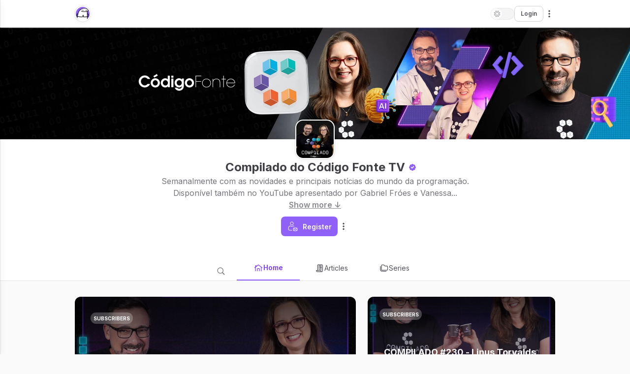

--- FILE ---
content_type: text/html; charset=utf-8
request_url: https://www.google.com/recaptcha/api2/anchor?ar=1&k=6LdHUfAbAAAAAI3SprW6_6-2CGTI9VgN8I8tBSoY&co=aHR0cHM6Ly9jb21waWxhZG8uY29kaWdvZm9udGUuY29tLmJyOjQ0Mw..&hl=en&v=PoyoqOPhxBO7pBk68S4YbpHZ&size=invisible&anchor-ms=20000&execute-ms=30000&cb=5oni6aidrm6a
body_size: 48804
content:
<!DOCTYPE HTML><html dir="ltr" lang="en"><head><meta http-equiv="Content-Type" content="text/html; charset=UTF-8">
<meta http-equiv="X-UA-Compatible" content="IE=edge">
<title>reCAPTCHA</title>
<style type="text/css">
/* cyrillic-ext */
@font-face {
  font-family: 'Roboto';
  font-style: normal;
  font-weight: 400;
  font-stretch: 100%;
  src: url(//fonts.gstatic.com/s/roboto/v48/KFO7CnqEu92Fr1ME7kSn66aGLdTylUAMa3GUBHMdazTgWw.woff2) format('woff2');
  unicode-range: U+0460-052F, U+1C80-1C8A, U+20B4, U+2DE0-2DFF, U+A640-A69F, U+FE2E-FE2F;
}
/* cyrillic */
@font-face {
  font-family: 'Roboto';
  font-style: normal;
  font-weight: 400;
  font-stretch: 100%;
  src: url(//fonts.gstatic.com/s/roboto/v48/KFO7CnqEu92Fr1ME7kSn66aGLdTylUAMa3iUBHMdazTgWw.woff2) format('woff2');
  unicode-range: U+0301, U+0400-045F, U+0490-0491, U+04B0-04B1, U+2116;
}
/* greek-ext */
@font-face {
  font-family: 'Roboto';
  font-style: normal;
  font-weight: 400;
  font-stretch: 100%;
  src: url(//fonts.gstatic.com/s/roboto/v48/KFO7CnqEu92Fr1ME7kSn66aGLdTylUAMa3CUBHMdazTgWw.woff2) format('woff2');
  unicode-range: U+1F00-1FFF;
}
/* greek */
@font-face {
  font-family: 'Roboto';
  font-style: normal;
  font-weight: 400;
  font-stretch: 100%;
  src: url(//fonts.gstatic.com/s/roboto/v48/KFO7CnqEu92Fr1ME7kSn66aGLdTylUAMa3-UBHMdazTgWw.woff2) format('woff2');
  unicode-range: U+0370-0377, U+037A-037F, U+0384-038A, U+038C, U+038E-03A1, U+03A3-03FF;
}
/* math */
@font-face {
  font-family: 'Roboto';
  font-style: normal;
  font-weight: 400;
  font-stretch: 100%;
  src: url(//fonts.gstatic.com/s/roboto/v48/KFO7CnqEu92Fr1ME7kSn66aGLdTylUAMawCUBHMdazTgWw.woff2) format('woff2');
  unicode-range: U+0302-0303, U+0305, U+0307-0308, U+0310, U+0312, U+0315, U+031A, U+0326-0327, U+032C, U+032F-0330, U+0332-0333, U+0338, U+033A, U+0346, U+034D, U+0391-03A1, U+03A3-03A9, U+03B1-03C9, U+03D1, U+03D5-03D6, U+03F0-03F1, U+03F4-03F5, U+2016-2017, U+2034-2038, U+203C, U+2040, U+2043, U+2047, U+2050, U+2057, U+205F, U+2070-2071, U+2074-208E, U+2090-209C, U+20D0-20DC, U+20E1, U+20E5-20EF, U+2100-2112, U+2114-2115, U+2117-2121, U+2123-214F, U+2190, U+2192, U+2194-21AE, U+21B0-21E5, U+21F1-21F2, U+21F4-2211, U+2213-2214, U+2216-22FF, U+2308-230B, U+2310, U+2319, U+231C-2321, U+2336-237A, U+237C, U+2395, U+239B-23B7, U+23D0, U+23DC-23E1, U+2474-2475, U+25AF, U+25B3, U+25B7, U+25BD, U+25C1, U+25CA, U+25CC, U+25FB, U+266D-266F, U+27C0-27FF, U+2900-2AFF, U+2B0E-2B11, U+2B30-2B4C, U+2BFE, U+3030, U+FF5B, U+FF5D, U+1D400-1D7FF, U+1EE00-1EEFF;
}
/* symbols */
@font-face {
  font-family: 'Roboto';
  font-style: normal;
  font-weight: 400;
  font-stretch: 100%;
  src: url(//fonts.gstatic.com/s/roboto/v48/KFO7CnqEu92Fr1ME7kSn66aGLdTylUAMaxKUBHMdazTgWw.woff2) format('woff2');
  unicode-range: U+0001-000C, U+000E-001F, U+007F-009F, U+20DD-20E0, U+20E2-20E4, U+2150-218F, U+2190, U+2192, U+2194-2199, U+21AF, U+21E6-21F0, U+21F3, U+2218-2219, U+2299, U+22C4-22C6, U+2300-243F, U+2440-244A, U+2460-24FF, U+25A0-27BF, U+2800-28FF, U+2921-2922, U+2981, U+29BF, U+29EB, U+2B00-2BFF, U+4DC0-4DFF, U+FFF9-FFFB, U+10140-1018E, U+10190-1019C, U+101A0, U+101D0-101FD, U+102E0-102FB, U+10E60-10E7E, U+1D2C0-1D2D3, U+1D2E0-1D37F, U+1F000-1F0FF, U+1F100-1F1AD, U+1F1E6-1F1FF, U+1F30D-1F30F, U+1F315, U+1F31C, U+1F31E, U+1F320-1F32C, U+1F336, U+1F378, U+1F37D, U+1F382, U+1F393-1F39F, U+1F3A7-1F3A8, U+1F3AC-1F3AF, U+1F3C2, U+1F3C4-1F3C6, U+1F3CA-1F3CE, U+1F3D4-1F3E0, U+1F3ED, U+1F3F1-1F3F3, U+1F3F5-1F3F7, U+1F408, U+1F415, U+1F41F, U+1F426, U+1F43F, U+1F441-1F442, U+1F444, U+1F446-1F449, U+1F44C-1F44E, U+1F453, U+1F46A, U+1F47D, U+1F4A3, U+1F4B0, U+1F4B3, U+1F4B9, U+1F4BB, U+1F4BF, U+1F4C8-1F4CB, U+1F4D6, U+1F4DA, U+1F4DF, U+1F4E3-1F4E6, U+1F4EA-1F4ED, U+1F4F7, U+1F4F9-1F4FB, U+1F4FD-1F4FE, U+1F503, U+1F507-1F50B, U+1F50D, U+1F512-1F513, U+1F53E-1F54A, U+1F54F-1F5FA, U+1F610, U+1F650-1F67F, U+1F687, U+1F68D, U+1F691, U+1F694, U+1F698, U+1F6AD, U+1F6B2, U+1F6B9-1F6BA, U+1F6BC, U+1F6C6-1F6CF, U+1F6D3-1F6D7, U+1F6E0-1F6EA, U+1F6F0-1F6F3, U+1F6F7-1F6FC, U+1F700-1F7FF, U+1F800-1F80B, U+1F810-1F847, U+1F850-1F859, U+1F860-1F887, U+1F890-1F8AD, U+1F8B0-1F8BB, U+1F8C0-1F8C1, U+1F900-1F90B, U+1F93B, U+1F946, U+1F984, U+1F996, U+1F9E9, U+1FA00-1FA6F, U+1FA70-1FA7C, U+1FA80-1FA89, U+1FA8F-1FAC6, U+1FACE-1FADC, U+1FADF-1FAE9, U+1FAF0-1FAF8, U+1FB00-1FBFF;
}
/* vietnamese */
@font-face {
  font-family: 'Roboto';
  font-style: normal;
  font-weight: 400;
  font-stretch: 100%;
  src: url(//fonts.gstatic.com/s/roboto/v48/KFO7CnqEu92Fr1ME7kSn66aGLdTylUAMa3OUBHMdazTgWw.woff2) format('woff2');
  unicode-range: U+0102-0103, U+0110-0111, U+0128-0129, U+0168-0169, U+01A0-01A1, U+01AF-01B0, U+0300-0301, U+0303-0304, U+0308-0309, U+0323, U+0329, U+1EA0-1EF9, U+20AB;
}
/* latin-ext */
@font-face {
  font-family: 'Roboto';
  font-style: normal;
  font-weight: 400;
  font-stretch: 100%;
  src: url(//fonts.gstatic.com/s/roboto/v48/KFO7CnqEu92Fr1ME7kSn66aGLdTylUAMa3KUBHMdazTgWw.woff2) format('woff2');
  unicode-range: U+0100-02BA, U+02BD-02C5, U+02C7-02CC, U+02CE-02D7, U+02DD-02FF, U+0304, U+0308, U+0329, U+1D00-1DBF, U+1E00-1E9F, U+1EF2-1EFF, U+2020, U+20A0-20AB, U+20AD-20C0, U+2113, U+2C60-2C7F, U+A720-A7FF;
}
/* latin */
@font-face {
  font-family: 'Roboto';
  font-style: normal;
  font-weight: 400;
  font-stretch: 100%;
  src: url(//fonts.gstatic.com/s/roboto/v48/KFO7CnqEu92Fr1ME7kSn66aGLdTylUAMa3yUBHMdazQ.woff2) format('woff2');
  unicode-range: U+0000-00FF, U+0131, U+0152-0153, U+02BB-02BC, U+02C6, U+02DA, U+02DC, U+0304, U+0308, U+0329, U+2000-206F, U+20AC, U+2122, U+2191, U+2193, U+2212, U+2215, U+FEFF, U+FFFD;
}
/* cyrillic-ext */
@font-face {
  font-family: 'Roboto';
  font-style: normal;
  font-weight: 500;
  font-stretch: 100%;
  src: url(//fonts.gstatic.com/s/roboto/v48/KFO7CnqEu92Fr1ME7kSn66aGLdTylUAMa3GUBHMdazTgWw.woff2) format('woff2');
  unicode-range: U+0460-052F, U+1C80-1C8A, U+20B4, U+2DE0-2DFF, U+A640-A69F, U+FE2E-FE2F;
}
/* cyrillic */
@font-face {
  font-family: 'Roboto';
  font-style: normal;
  font-weight: 500;
  font-stretch: 100%;
  src: url(//fonts.gstatic.com/s/roboto/v48/KFO7CnqEu92Fr1ME7kSn66aGLdTylUAMa3iUBHMdazTgWw.woff2) format('woff2');
  unicode-range: U+0301, U+0400-045F, U+0490-0491, U+04B0-04B1, U+2116;
}
/* greek-ext */
@font-face {
  font-family: 'Roboto';
  font-style: normal;
  font-weight: 500;
  font-stretch: 100%;
  src: url(//fonts.gstatic.com/s/roboto/v48/KFO7CnqEu92Fr1ME7kSn66aGLdTylUAMa3CUBHMdazTgWw.woff2) format('woff2');
  unicode-range: U+1F00-1FFF;
}
/* greek */
@font-face {
  font-family: 'Roboto';
  font-style: normal;
  font-weight: 500;
  font-stretch: 100%;
  src: url(//fonts.gstatic.com/s/roboto/v48/KFO7CnqEu92Fr1ME7kSn66aGLdTylUAMa3-UBHMdazTgWw.woff2) format('woff2');
  unicode-range: U+0370-0377, U+037A-037F, U+0384-038A, U+038C, U+038E-03A1, U+03A3-03FF;
}
/* math */
@font-face {
  font-family: 'Roboto';
  font-style: normal;
  font-weight: 500;
  font-stretch: 100%;
  src: url(//fonts.gstatic.com/s/roboto/v48/KFO7CnqEu92Fr1ME7kSn66aGLdTylUAMawCUBHMdazTgWw.woff2) format('woff2');
  unicode-range: U+0302-0303, U+0305, U+0307-0308, U+0310, U+0312, U+0315, U+031A, U+0326-0327, U+032C, U+032F-0330, U+0332-0333, U+0338, U+033A, U+0346, U+034D, U+0391-03A1, U+03A3-03A9, U+03B1-03C9, U+03D1, U+03D5-03D6, U+03F0-03F1, U+03F4-03F5, U+2016-2017, U+2034-2038, U+203C, U+2040, U+2043, U+2047, U+2050, U+2057, U+205F, U+2070-2071, U+2074-208E, U+2090-209C, U+20D0-20DC, U+20E1, U+20E5-20EF, U+2100-2112, U+2114-2115, U+2117-2121, U+2123-214F, U+2190, U+2192, U+2194-21AE, U+21B0-21E5, U+21F1-21F2, U+21F4-2211, U+2213-2214, U+2216-22FF, U+2308-230B, U+2310, U+2319, U+231C-2321, U+2336-237A, U+237C, U+2395, U+239B-23B7, U+23D0, U+23DC-23E1, U+2474-2475, U+25AF, U+25B3, U+25B7, U+25BD, U+25C1, U+25CA, U+25CC, U+25FB, U+266D-266F, U+27C0-27FF, U+2900-2AFF, U+2B0E-2B11, U+2B30-2B4C, U+2BFE, U+3030, U+FF5B, U+FF5D, U+1D400-1D7FF, U+1EE00-1EEFF;
}
/* symbols */
@font-face {
  font-family: 'Roboto';
  font-style: normal;
  font-weight: 500;
  font-stretch: 100%;
  src: url(//fonts.gstatic.com/s/roboto/v48/KFO7CnqEu92Fr1ME7kSn66aGLdTylUAMaxKUBHMdazTgWw.woff2) format('woff2');
  unicode-range: U+0001-000C, U+000E-001F, U+007F-009F, U+20DD-20E0, U+20E2-20E4, U+2150-218F, U+2190, U+2192, U+2194-2199, U+21AF, U+21E6-21F0, U+21F3, U+2218-2219, U+2299, U+22C4-22C6, U+2300-243F, U+2440-244A, U+2460-24FF, U+25A0-27BF, U+2800-28FF, U+2921-2922, U+2981, U+29BF, U+29EB, U+2B00-2BFF, U+4DC0-4DFF, U+FFF9-FFFB, U+10140-1018E, U+10190-1019C, U+101A0, U+101D0-101FD, U+102E0-102FB, U+10E60-10E7E, U+1D2C0-1D2D3, U+1D2E0-1D37F, U+1F000-1F0FF, U+1F100-1F1AD, U+1F1E6-1F1FF, U+1F30D-1F30F, U+1F315, U+1F31C, U+1F31E, U+1F320-1F32C, U+1F336, U+1F378, U+1F37D, U+1F382, U+1F393-1F39F, U+1F3A7-1F3A8, U+1F3AC-1F3AF, U+1F3C2, U+1F3C4-1F3C6, U+1F3CA-1F3CE, U+1F3D4-1F3E0, U+1F3ED, U+1F3F1-1F3F3, U+1F3F5-1F3F7, U+1F408, U+1F415, U+1F41F, U+1F426, U+1F43F, U+1F441-1F442, U+1F444, U+1F446-1F449, U+1F44C-1F44E, U+1F453, U+1F46A, U+1F47D, U+1F4A3, U+1F4B0, U+1F4B3, U+1F4B9, U+1F4BB, U+1F4BF, U+1F4C8-1F4CB, U+1F4D6, U+1F4DA, U+1F4DF, U+1F4E3-1F4E6, U+1F4EA-1F4ED, U+1F4F7, U+1F4F9-1F4FB, U+1F4FD-1F4FE, U+1F503, U+1F507-1F50B, U+1F50D, U+1F512-1F513, U+1F53E-1F54A, U+1F54F-1F5FA, U+1F610, U+1F650-1F67F, U+1F687, U+1F68D, U+1F691, U+1F694, U+1F698, U+1F6AD, U+1F6B2, U+1F6B9-1F6BA, U+1F6BC, U+1F6C6-1F6CF, U+1F6D3-1F6D7, U+1F6E0-1F6EA, U+1F6F0-1F6F3, U+1F6F7-1F6FC, U+1F700-1F7FF, U+1F800-1F80B, U+1F810-1F847, U+1F850-1F859, U+1F860-1F887, U+1F890-1F8AD, U+1F8B0-1F8BB, U+1F8C0-1F8C1, U+1F900-1F90B, U+1F93B, U+1F946, U+1F984, U+1F996, U+1F9E9, U+1FA00-1FA6F, U+1FA70-1FA7C, U+1FA80-1FA89, U+1FA8F-1FAC6, U+1FACE-1FADC, U+1FADF-1FAE9, U+1FAF0-1FAF8, U+1FB00-1FBFF;
}
/* vietnamese */
@font-face {
  font-family: 'Roboto';
  font-style: normal;
  font-weight: 500;
  font-stretch: 100%;
  src: url(//fonts.gstatic.com/s/roboto/v48/KFO7CnqEu92Fr1ME7kSn66aGLdTylUAMa3OUBHMdazTgWw.woff2) format('woff2');
  unicode-range: U+0102-0103, U+0110-0111, U+0128-0129, U+0168-0169, U+01A0-01A1, U+01AF-01B0, U+0300-0301, U+0303-0304, U+0308-0309, U+0323, U+0329, U+1EA0-1EF9, U+20AB;
}
/* latin-ext */
@font-face {
  font-family: 'Roboto';
  font-style: normal;
  font-weight: 500;
  font-stretch: 100%;
  src: url(//fonts.gstatic.com/s/roboto/v48/KFO7CnqEu92Fr1ME7kSn66aGLdTylUAMa3KUBHMdazTgWw.woff2) format('woff2');
  unicode-range: U+0100-02BA, U+02BD-02C5, U+02C7-02CC, U+02CE-02D7, U+02DD-02FF, U+0304, U+0308, U+0329, U+1D00-1DBF, U+1E00-1E9F, U+1EF2-1EFF, U+2020, U+20A0-20AB, U+20AD-20C0, U+2113, U+2C60-2C7F, U+A720-A7FF;
}
/* latin */
@font-face {
  font-family: 'Roboto';
  font-style: normal;
  font-weight: 500;
  font-stretch: 100%;
  src: url(//fonts.gstatic.com/s/roboto/v48/KFO7CnqEu92Fr1ME7kSn66aGLdTylUAMa3yUBHMdazQ.woff2) format('woff2');
  unicode-range: U+0000-00FF, U+0131, U+0152-0153, U+02BB-02BC, U+02C6, U+02DA, U+02DC, U+0304, U+0308, U+0329, U+2000-206F, U+20AC, U+2122, U+2191, U+2193, U+2212, U+2215, U+FEFF, U+FFFD;
}
/* cyrillic-ext */
@font-face {
  font-family: 'Roboto';
  font-style: normal;
  font-weight: 900;
  font-stretch: 100%;
  src: url(//fonts.gstatic.com/s/roboto/v48/KFO7CnqEu92Fr1ME7kSn66aGLdTylUAMa3GUBHMdazTgWw.woff2) format('woff2');
  unicode-range: U+0460-052F, U+1C80-1C8A, U+20B4, U+2DE0-2DFF, U+A640-A69F, U+FE2E-FE2F;
}
/* cyrillic */
@font-face {
  font-family: 'Roboto';
  font-style: normal;
  font-weight: 900;
  font-stretch: 100%;
  src: url(//fonts.gstatic.com/s/roboto/v48/KFO7CnqEu92Fr1ME7kSn66aGLdTylUAMa3iUBHMdazTgWw.woff2) format('woff2');
  unicode-range: U+0301, U+0400-045F, U+0490-0491, U+04B0-04B1, U+2116;
}
/* greek-ext */
@font-face {
  font-family: 'Roboto';
  font-style: normal;
  font-weight: 900;
  font-stretch: 100%;
  src: url(//fonts.gstatic.com/s/roboto/v48/KFO7CnqEu92Fr1ME7kSn66aGLdTylUAMa3CUBHMdazTgWw.woff2) format('woff2');
  unicode-range: U+1F00-1FFF;
}
/* greek */
@font-face {
  font-family: 'Roboto';
  font-style: normal;
  font-weight: 900;
  font-stretch: 100%;
  src: url(//fonts.gstatic.com/s/roboto/v48/KFO7CnqEu92Fr1ME7kSn66aGLdTylUAMa3-UBHMdazTgWw.woff2) format('woff2');
  unicode-range: U+0370-0377, U+037A-037F, U+0384-038A, U+038C, U+038E-03A1, U+03A3-03FF;
}
/* math */
@font-face {
  font-family: 'Roboto';
  font-style: normal;
  font-weight: 900;
  font-stretch: 100%;
  src: url(//fonts.gstatic.com/s/roboto/v48/KFO7CnqEu92Fr1ME7kSn66aGLdTylUAMawCUBHMdazTgWw.woff2) format('woff2');
  unicode-range: U+0302-0303, U+0305, U+0307-0308, U+0310, U+0312, U+0315, U+031A, U+0326-0327, U+032C, U+032F-0330, U+0332-0333, U+0338, U+033A, U+0346, U+034D, U+0391-03A1, U+03A3-03A9, U+03B1-03C9, U+03D1, U+03D5-03D6, U+03F0-03F1, U+03F4-03F5, U+2016-2017, U+2034-2038, U+203C, U+2040, U+2043, U+2047, U+2050, U+2057, U+205F, U+2070-2071, U+2074-208E, U+2090-209C, U+20D0-20DC, U+20E1, U+20E5-20EF, U+2100-2112, U+2114-2115, U+2117-2121, U+2123-214F, U+2190, U+2192, U+2194-21AE, U+21B0-21E5, U+21F1-21F2, U+21F4-2211, U+2213-2214, U+2216-22FF, U+2308-230B, U+2310, U+2319, U+231C-2321, U+2336-237A, U+237C, U+2395, U+239B-23B7, U+23D0, U+23DC-23E1, U+2474-2475, U+25AF, U+25B3, U+25B7, U+25BD, U+25C1, U+25CA, U+25CC, U+25FB, U+266D-266F, U+27C0-27FF, U+2900-2AFF, U+2B0E-2B11, U+2B30-2B4C, U+2BFE, U+3030, U+FF5B, U+FF5D, U+1D400-1D7FF, U+1EE00-1EEFF;
}
/* symbols */
@font-face {
  font-family: 'Roboto';
  font-style: normal;
  font-weight: 900;
  font-stretch: 100%;
  src: url(//fonts.gstatic.com/s/roboto/v48/KFO7CnqEu92Fr1ME7kSn66aGLdTylUAMaxKUBHMdazTgWw.woff2) format('woff2');
  unicode-range: U+0001-000C, U+000E-001F, U+007F-009F, U+20DD-20E0, U+20E2-20E4, U+2150-218F, U+2190, U+2192, U+2194-2199, U+21AF, U+21E6-21F0, U+21F3, U+2218-2219, U+2299, U+22C4-22C6, U+2300-243F, U+2440-244A, U+2460-24FF, U+25A0-27BF, U+2800-28FF, U+2921-2922, U+2981, U+29BF, U+29EB, U+2B00-2BFF, U+4DC0-4DFF, U+FFF9-FFFB, U+10140-1018E, U+10190-1019C, U+101A0, U+101D0-101FD, U+102E0-102FB, U+10E60-10E7E, U+1D2C0-1D2D3, U+1D2E0-1D37F, U+1F000-1F0FF, U+1F100-1F1AD, U+1F1E6-1F1FF, U+1F30D-1F30F, U+1F315, U+1F31C, U+1F31E, U+1F320-1F32C, U+1F336, U+1F378, U+1F37D, U+1F382, U+1F393-1F39F, U+1F3A7-1F3A8, U+1F3AC-1F3AF, U+1F3C2, U+1F3C4-1F3C6, U+1F3CA-1F3CE, U+1F3D4-1F3E0, U+1F3ED, U+1F3F1-1F3F3, U+1F3F5-1F3F7, U+1F408, U+1F415, U+1F41F, U+1F426, U+1F43F, U+1F441-1F442, U+1F444, U+1F446-1F449, U+1F44C-1F44E, U+1F453, U+1F46A, U+1F47D, U+1F4A3, U+1F4B0, U+1F4B3, U+1F4B9, U+1F4BB, U+1F4BF, U+1F4C8-1F4CB, U+1F4D6, U+1F4DA, U+1F4DF, U+1F4E3-1F4E6, U+1F4EA-1F4ED, U+1F4F7, U+1F4F9-1F4FB, U+1F4FD-1F4FE, U+1F503, U+1F507-1F50B, U+1F50D, U+1F512-1F513, U+1F53E-1F54A, U+1F54F-1F5FA, U+1F610, U+1F650-1F67F, U+1F687, U+1F68D, U+1F691, U+1F694, U+1F698, U+1F6AD, U+1F6B2, U+1F6B9-1F6BA, U+1F6BC, U+1F6C6-1F6CF, U+1F6D3-1F6D7, U+1F6E0-1F6EA, U+1F6F0-1F6F3, U+1F6F7-1F6FC, U+1F700-1F7FF, U+1F800-1F80B, U+1F810-1F847, U+1F850-1F859, U+1F860-1F887, U+1F890-1F8AD, U+1F8B0-1F8BB, U+1F8C0-1F8C1, U+1F900-1F90B, U+1F93B, U+1F946, U+1F984, U+1F996, U+1F9E9, U+1FA00-1FA6F, U+1FA70-1FA7C, U+1FA80-1FA89, U+1FA8F-1FAC6, U+1FACE-1FADC, U+1FADF-1FAE9, U+1FAF0-1FAF8, U+1FB00-1FBFF;
}
/* vietnamese */
@font-face {
  font-family: 'Roboto';
  font-style: normal;
  font-weight: 900;
  font-stretch: 100%;
  src: url(//fonts.gstatic.com/s/roboto/v48/KFO7CnqEu92Fr1ME7kSn66aGLdTylUAMa3OUBHMdazTgWw.woff2) format('woff2');
  unicode-range: U+0102-0103, U+0110-0111, U+0128-0129, U+0168-0169, U+01A0-01A1, U+01AF-01B0, U+0300-0301, U+0303-0304, U+0308-0309, U+0323, U+0329, U+1EA0-1EF9, U+20AB;
}
/* latin-ext */
@font-face {
  font-family: 'Roboto';
  font-style: normal;
  font-weight: 900;
  font-stretch: 100%;
  src: url(//fonts.gstatic.com/s/roboto/v48/KFO7CnqEu92Fr1ME7kSn66aGLdTylUAMa3KUBHMdazTgWw.woff2) format('woff2');
  unicode-range: U+0100-02BA, U+02BD-02C5, U+02C7-02CC, U+02CE-02D7, U+02DD-02FF, U+0304, U+0308, U+0329, U+1D00-1DBF, U+1E00-1E9F, U+1EF2-1EFF, U+2020, U+20A0-20AB, U+20AD-20C0, U+2113, U+2C60-2C7F, U+A720-A7FF;
}
/* latin */
@font-face {
  font-family: 'Roboto';
  font-style: normal;
  font-weight: 900;
  font-stretch: 100%;
  src: url(//fonts.gstatic.com/s/roboto/v48/KFO7CnqEu92Fr1ME7kSn66aGLdTylUAMa3yUBHMdazQ.woff2) format('woff2');
  unicode-range: U+0000-00FF, U+0131, U+0152-0153, U+02BB-02BC, U+02C6, U+02DA, U+02DC, U+0304, U+0308, U+0329, U+2000-206F, U+20AC, U+2122, U+2191, U+2193, U+2212, U+2215, U+FEFF, U+FFFD;
}

</style>
<link rel="stylesheet" type="text/css" href="https://www.gstatic.com/recaptcha/releases/PoyoqOPhxBO7pBk68S4YbpHZ/styles__ltr.css">
<script nonce="rva8V4Wjn6YyCVYeaYLeog" type="text/javascript">window['__recaptcha_api'] = 'https://www.google.com/recaptcha/api2/';</script>
<script type="text/javascript" src="https://www.gstatic.com/recaptcha/releases/PoyoqOPhxBO7pBk68S4YbpHZ/recaptcha__en.js" nonce="rva8V4Wjn6YyCVYeaYLeog">
      
    </script></head>
<body><div id="rc-anchor-alert" class="rc-anchor-alert"></div>
<input type="hidden" id="recaptcha-token" value="[base64]">
<script type="text/javascript" nonce="rva8V4Wjn6YyCVYeaYLeog">
      recaptcha.anchor.Main.init("[\x22ainput\x22,[\x22bgdata\x22,\x22\x22,\[base64]/[base64]/[base64]/[base64]/[base64]/UltsKytdPUU6KEU8MjA0OD9SW2wrK109RT4+NnwxOTI6KChFJjY0NTEyKT09NTUyOTYmJk0rMTxjLmxlbmd0aCYmKGMuY2hhckNvZGVBdChNKzEpJjY0NTEyKT09NTYzMjA/[base64]/[base64]/[base64]/[base64]/[base64]/[base64]/[base64]\x22,\[base64]\x22,\x22w4VrGsOgwrDDlDFIwrVMwrQpWsONwqEkEw7DvjHDpMKowo5WIMKpw5dNw5tmwrltw5J+wqE4w7zCk8KJBXnChWJ3w5YmwqHDr2bDqUxyw4VUwr51w4AEwp7DrygJdcK4eMOxw73CqcOVw7t9wqnDt8O7wpPDsFkTwqUiw6nDlz7CtELDjEbCpk/CncOyw7nDvcODW3JKwrE7wq/DiUzCksKowrbDkgVUB0/DvMOofGMdCsK7Txoewr7DnyHCn8K0BGvCr8OCEcOJw5zCrsOhw5fDncKYwqXClERmwrU/L8KSw5wFwrlYwrjCognDvcO0bi7ClcO1a37DpcOKbXJcJMOIR8KPwo/CvMOlw5fDm14cDXrDscKswoNOwovDln/Cg8Kuw6PDhMOZwrM4w7PDmsKKSSzDlxhQMwXDuiJRw4RBNnbDlyvCrcKKXyHDtMKjwrAHIR9jG8OYDMK9w43DmcK3wpfCpkUmYlLCgMOPJcKfwoZ+X2LCjcKnwp/DoxERcAjDrMO8YsKdwp7CoD9ewrt8wpDCoMOhfMOiw5/CiXvClyEPw4/DrAxDwrLDm8KvwrXCvcKkWsOVwrvClFTCo3vCq3F0w6HDkGrCvcKtJmYMf8OUw4DDlh9jJRHDpcOaDMKUwp/DiTTDsMOhD8OED11bVcOXXcOEfCcJUMOMIsKdwrXCmMKMwrjDiRRIw69jw7/DgsOeHMKPW8KhA8OeF8OpU8Krw73DsXPCkmPDklp+KcK8w7jCg8O2wq/DpcKgcsOhwqfDp0MAOCrClgDDvwNHDMKMw4bDuRXDk2Y8LsOrwrtvwppoQinCn0UpQ8KjwrnCm8Ouw7t+a8KRN8Kmw6x0wrQbwrHDgsK4wqkdTH3ChcK4wpszwo0CO8OfesKhw5/DgR87Y8OLLcKyw7zDpcOPVC9ew53DnQzDrxHCjQNaGlMsLDLDn8O6KDATwoXCi0PCm2jCjsK4wprDmcKQWS/CnDbCsCNhaU/[base64]/CsMO/wpbDu8K3w7McQMKEAMOzAMOCRlQ0w6IrDi/CocK4w5gDw5cbfQBpwpnDpxrDucOvw514wp9NUsOMNcKhwoo5w7kDwoPDljDDrsKKPRt+wo3DohjCvXLChlTDjEzDui7CvcO9wqVlXMOTXVlxO8KAXMKMAjpjDhrCgwnDgsOMw5TCljxKwrwKY2Aww7Yswq5awpvCrnzCmW5Xw4MOc3/ChcKZw43Cj8OiOGlbfcKbJGk6wolMQ8KPV8OIfsK4wrxHw5bDj8KNw61YwrhebMKzw6XChVPDrxBMw5XCpMK/EMKfwpxEVHvCnxnCnsK/OcKpCsKRCw/ChVo3KcKrw4jCu8OqwpoVwqPCoMK1D8OuEFhPJsO9MARleE7CqcKFwoUkwp/[base64]/ccKgwp7DqD/Cp0XCt8OtM3TDhsORw4fDocO2Q0zCisO2w7RbfhnChMOjw4l+wqfDlQtcTnvDhzPCsMONRTnCiMKYCAFbMsORMcODfcKfwqoMw7XClRxnJMObEcO6EsKlEMOmQxvCqUrCp2vDmMKNJcOxPsK3w6E/WcKMasKrwqUvwp4gAlUTQMO4dyvDlcKTwrrDvMKww4HCusOlHMKZYsOXaMOcOMONwq5Jwp/ClnTCgWd1QljCrcKMUkLDpzZYbmzDinQOwosQOsKMUFbDviFkwrt1woHCuRzDucOcw7Zgw7x1w54HJTPDsMOMwoV6W0FtwoXCgDDDtMK6ccK2TMOjwofDk0xyIlBscBXCslTDsnbDq0XDngIufSoEccODKzbCnCfCr2LDocKzw7/DgcOjNsKDwpsYJsKCOsKGwpvCqmbDlBoFN8ObwosgICZXWkNRJsOjXTfDocOhw6dkw5JtwoYcLjfDjnjDk8Onw5TDqkNUw4XDiW8/[base64]/agMoNhjDgcO+JnlFw6nDhcO5w5nDpcOUw7pdw4DCkMOpw4HDvsO9IHFfw4FFPsOJw4/DqgbDisOqw4wVwqJfN8O2I8K/YELDjcKHwrnDvmMIQw8Uw7gbDMKcw63CoMOVWmdVw5lmGsOwS0LDr8KcwpJHDsOFW3/DtMK+LsK2DwYCYcKGNy0xPCEYwqLDkMOzAcO+wpFcSSbCqkvCi8KRcywmwo0AOsOyBQvDicKDCilrw6vDj8K/[base64]/CqcKZwpHCj0LDtMOtasK2V8OzHjYkwqg8Jkgjwqg4wq7DicOSwoVqDXbCvcOhwpnCsFrDssOnwoZSaMOywqdKA8OkSR7CpS1uw7VhVGzDvDrCryjCm8OfEsK9K17Do8ONwrLDvQx2w5nCicKcwrrCkMO/[base64]/[base64]/[base64]/w7nDlcOKUsOCasKOwoYrwrkONRvDt8O/wpLChsKRSG/[base64]/[base64]/CklsuwoTCocKOZSDDmSDDjsOBwo5GwrbDgUvDn8KDEcKUHgUVHMOte8KxFRHDnX3DpHxWZMKMw5bCjsKWwrLDo0vDrMOdw77DnF7Dsyhcw79tw5I0wqdMw5LDvMK8w67Du8OGwpQEYh83N1TDrcO2wqYtbcKNaEcnw7t/w5fDlsK0woI+w4lAwr3CmMOUwoHCmcO7w6V4eX/CvBXChj8zwos2w6Ymw6DDvmoMwqg5ccKqfsOkwoLClFdLWsKbY8K2wr49wpwLwqQRw7rDgEcrwoVUGitoAsOsQ8O8wo3Dtn8eU8KeM2oSDn1WVT1rw7vCjMKdw5x8w4RvQhMBZ8KqwrBww60cw5/CsVhFwq/Cml0Hw73CuBAfFCo1Rgp4QDFTwrsRWMKzXMKjJ03Cv1/CocOXwqxNQ27Dg2ZNwpnCnMKhwqDDksKdw5nDvMOzw7QHw7DCpT3CoMKUT8OJwqMzw4x4w71yXcOqW0/Cpgkrw7TDssO/W1vDuABSwpBSAcKiw4rDqHXCg8K6cxrDnMKycn7DoMOTYTjChy7CukIuYsORw5Isw5fCkx7CqcKKw7/DssKoVcKewq1OwoDCtsKWwp5zw5DCk8KFNcOow4kgWcONWCZRw7/DnMKFwoowVlnDi0HDrQYdei1gw5PClcO4wpHCg8OvXsKXwofDvHYUDsKbwqZiwoDCoMK0Ay3Cv8Kvw57CiSVAw4/Cj0U2wq8YIsKrw4xnCsOnbMK5KsKWDMOAw4TDlz/CncOqTkASO1LDnsOOVcOLOnk6ZEE/w6RqwoRXasONw7k0RBVdG8KPY8OSw7DCuTDCssOzw6bCrT/Dp2rDvMKVPcOYwrphYsKRQcKMYTrDm8Ouwr3CuFMAwqvCk8KBBDfCpMKzwrLCoSHDpcKGXVEJw4tHBsOXwqI6w43DnGbDhS9DesOhwp84GMKsfRXCpTFPw4zCvMO8J8KWwpDCmVbCocOAGzPDgzTDvcO3DcOqBsOiwrLDrcKvGMOSwoXCrMKDw6/ChhPDg8OQLXYMbhPCnBJawp1iwqZswpTClCYMI8KUIMOGL8O4wqMSbcOTwqnCnsK3KzLDs8KRw4lFd8KGVRVzwrRZXMOsDAo1bHUTw5wgQwBkRcKTSMO3F8Obw53CoMO/wqNnwp08bcOgw7BsUFo0wqHDuk8LFcOPch80wpDDucOSw6xEw7nCmcKwUsOGw7PDujzCssO6JsOvw4HDkEjCuTnDm8OgwrgewonDk3rCqMOKDcOTEnzDr8OgA8KjIsOrw54Iw5dnw7IZQmPCoUzCtwXCqMOpBWM6VXrCqlNxw6s/WgLCvcKZbh46GcK6w6lLw5/ClFnDusKpwq9tw7vDqMOfwo0yS8OHw5F5wq7CvcKtUBPCqmnDlsOUwqw7CVbCp8K+CFXDtMOWbsKAYyZ4R8KhwpHDq8K6NFDDjcOXwpQtGkbDrMOqHDDCssKkCCvDvsKDwq1Wwp/DlW/DnCpfw60PF8Oxwqlww7x4cMOOfVFSSVEnFMOyGWVbVMO2w5tJfGDDlgXClwACdxxAw6jCksKEEsKbw7NGFsKnwrQGRA7CmWbChXBMwpgzw77Cuz3CvcKzw6/DtjHCumzClx8VBMOPbcK2wq8Gcm7DssKAOsKCw5nCsDUuw4LDjsOoIiNYwqd8ZMKOw48Ow6PDmDzCpHHDq3nCniF7w4wcfA/[base64]/HMO3GsKfwqzDrcOxOcKFHsKRwrfChMKiwoRbw4bDuG8BdV1ENMKpA8KfMwHCkMO9wpd5XyNJw5TDlsKgS8K/c3TCmMO8MCBwwqMST8K6I8KNw4MKw6MiEcOhw5J1wpEZwofDm8OmDi8JRsORPi7DpF3CqMO2wpZuwo0Kwo8Xw73DrsOxw7HCm3/[base64]/CmMOxw5xxw7nDgMOww4MXw5HCqWPDhXhxBihdw4g4wrbCmnPCminCv3gLRRY7JsOiP8O/[base64]/DjcODICJ2TwXDocOowp8IScO7w6jDm2IBwpnCpB/CoMO0E8OQw5s5XU1qdRVpwpofSgjCicOQF8OSaMOfNMKMw6PCmMONZlgKSz7CrsOKV1zCh3zCnAUZw7ZdN8OTwpxAw4/CtFFMw5LDpsKcwqNcFMK8wrzCsFPDlsKIw75AJitVwr/CjsO/wqbCtz93RGQRMVzCqMKrwqTCpcO9wp5cw78rw4fCusOAw7pYcE7Cs2PDm2lRSHfCocKmPsKHPWdfw4TDrUoRfyzCtcKewp4HYsO3NlR+IGRzwrN/wqzCmMOLw6fCtRkJw43CicOLw4TCrBEmRCxPwq7DiGx8wo0EDcKKDMOHdyxaw73Dq8OrViBNaV/Dt8KDQVXCu8KZbGxHJhoOw5kEMXHDm8KDWcKgwplKwrfDm8KwR0LCn2Fifyt7CsKew4/DlnXCm8OJw7kZW31uwoNiE8KSasOqwphgWHUFbMKbw7YuHG9fCyTDlSbDksOOFcOAw4IGw5RqZcO9w4U5A8OVwoBFPA/DkcKxcMOlw6/[base64]/DiRkgw6seQVpWBMKvwrTDjMOfwoDCrVHDklzDnCZNQsOFJcKowo9pYWnCjEICwppSwr3DsRtqwonDkSbDjnIadBPDoTzCjA55w50cWsKzLsKXMEXDu8OQwoDCnMKFw7nDqsOSAsKVb8OawoZ5wq7DhMKWwrwgwr7DsMKMUnrCszcqwo/DilPCtmzCjcKJwrYwwqvCjGDCvy19AMKyw5nCm8OoHCTCjMO3wrwKw7LChGHDmsO/XMOzw7fDucKAwrpyFMOCJcKLwqTDrB/[base64]/FWJGNMOVw4zClcOLM3wxwrfClMOnw73DqcOxwqM0GsOXSMOrw4Ewwq/Dvn5fFj1jOcO+QVnCk8OKcWJUw5DCl8KLw7pBIwPCgnrCh8OnDsO8chvCtzNCw6AEAH/DksO2dMKSEWhLfsKBME1QwqAYwoHCn8OHYx/ColBfw4rDhMO1wpE9wrnDiMO0wq/DnEXDnwcUwrPCucKgw58SKT44w7liw4Fgw6TCglhzT3PCrzLDmRp4BRIRL8KpTTw/w5hzUy8gRX7DiAA9wr3DmcOCw4ZuH1PDoFkbw7gcw4XCvzlbacKfaC54wrtnOMOIw5INwpDCiXQ4wozDocKAMgDDnS7DkEJcwqUTD8Odw4Q3w7LCs8ONw53ChTVpZcKSccK0Km/CtgvDvsKHwohhRsOxw4dsV8Kaw79+wqhFDcKWBSHDv3TCt8K8EgU7w7ZpMgDCmwlqwqHCn8OiXcKeBsOcJ8KAw6rCscOhwpEfw7luQQ7DvEFgCEdkw6Fse8K/wp9Mwo/DiQI9GcOrYiNrBMKCwpfDoAQQwogRIUvDjQbCsiTClULDgMK6TcK9wpIHEhtow4Unw7V3woZGS1bCv8KAeQ/DkDYYC8KIw7zCmjdAa2/[base64]/Ds0DDtcKSwp5CFFZGwpfCrikIZ8ODWMKfDMO9FXsqM8KSJy5UwqchwpBCUcOHw6fCjMKSG8Oew63DoFdzNUnChmnDsMK4X0zDocOUfVF8PcOnw58tIxjDtVrCoSHCl8KPCmTCi8OfwqcpLkAAXmLDhF/Cj8OFLBtxw5pqJCfDj8K1w6Vdw7UeIsKew6tZw4/CgMKsw4lNK0JXCAzDosK9OyvCpsKUw7HCusK1w5gyGMO2TmF/fyjDicOzwptOKGHCnMKwwotDRDdxwooNKETDpSHCjVE3w6jDi0HCncOLM8K0w509w4snRBBaXA1Xw4PDrw1jw47ClCDCvQBLRDvCncODdRvCqcK0QMObw5pAwp/[base64]/DiMOCwocqw4LDlcKTGMK0KsO9SgPCgTQ7w7bCrcOmwpTDmsO4B8OHeCAHwolEG1zDgcKzwr99w4rDu3bDpHLCvsOWYMK/w7IBw5dObm7CpmfDqzZRNTbDo3/DtMKyIC/Dj3Z4w5bCkcOjwqfCiWdJwr1TSmXCmCp/w77DkcOURsOUXC0/KXbCvwPCm8OKwqXDg8OHw47DpsKVwqNFw6jDuMOYcgQwwrBQwr/[base64]/K1xgJ8KqC8OBGw4zb8O1LsONVsKFMsOZDzgbLW0UbsOGKj0XZBjDvWVrw5wEegdFZsOeTXnDoWhdw7ltw6VedVdMw4HCh8OyUW90wrRkw7pzwojDhTPDuVnDnMOdfEDCt0PCkcOiDcKJw6AtXsKELRzDtsKew7LCmGvDtGDDtUYXwrnCs2vDtsOObcO7XjlHPW/CqMKDwohNw5hHw61jw7zDtsOwcsKGIcOfwoghRgJiCMOIV3Brwog/PmY/wqsvwrF0Eg8xISRrw6bDsCbDqS3DvMOywrE7w7TChh7Dh8OTSF/DtUx7wqzCoWplPRvDvSBxw7rDkGE0wqrCkcORw4vCoBjCuSvDmCdfTkc+w5/CumUVwoDCoMK8wpzDrgB9wpIlHlbDkTV+wqnDrMOaLiHDj8KwbBfCmh/CssOvw5/[base64]/DscOOw4YXVn/Co8O7bMKnE8O9VMKvZVLCo1XDkFjDjXIhYHhGekZxwq0Pw5HCjxbDhcK2XHQYPCLDm8Oow4Ifw7FjYinCjsOIwpvDocO4w7LCoCTDv8OVw4wmwqDDhsKRw6NoLwnDhcKWM8KLPsKjRMK4HcKuV8KnWS1kTjnCpnzCmsOJbGrCtMKmw67DhMK1w7TCvz/DricYwrvCrV0yAXbDk1QBw4DCgkrDrgcqXgrDtQd/AMKLw6Y3egrCo8OlccO7wp3ClcKtwozCgcOLwrw1wpdBwrHClQM1BFkDf8KXwotPwo1hwrIswrbCgcOTFMKeB8O3U15nbXwYwoV/K8KuUcOnU8Odw50Kw50swq7CixxTD8O1w7nDhMK7wrEEwrfCm1fDpsOAYMKTXltyUGLCrMOgw7nCqMKHwq3CgBPDtUpOwrw2WMKOwrTDixLCgsKRbsKhej3Dl8OAUkJgw67CrcO/HFbDhitjwrTDv0p/[base64]/[base64]/[base64]/Di8KnwpvCncKcw6vClgV+fSbDlivDpy43BA5HwpwGfsKmOgd5w6bCvzjDilfCvMK3HMOtwrcwQ8KAwobCvWjDvCkAw6rCl8OheHBXwoHCnVpwX8KCEmrDq8OjPsOowqtZwosGwqZEw4TCrB7CucK1w4kAw7HDksKpw4VtdyvCuh/CoMObw7VSw7DCg0nDn8OfwoPCgXMGAsKowqckw4IEw703U2fDpShtYxvDqcOpwpvCizpewr5dw7wSwofChsOPesKrNFzDpsOUw7nCjMKsYcK7NBrCjwcbfsKXICldw5PChw/DlcKdwrI9A0M1wpc7w4rCq8KDwqfDq8KHwqsZOMOcw6d8wqXDksOGHMO/wqcuYHTCu0/CusOFwr7CvDYjw6M0X8OCwrjCl8KhV8ODwpEqw4/CkAIyJXAnOFoNCkfClMOewpJ1dGTCosOQGh3Dh2ViwoLCncKIwqHDhcKuGRd8Ki1RMVFIbXXDosOAAgUCwq3DsQfDrcKgNXRNw54BwpZ1wqPCg8K2w69HXVJoPcO5UXY+wog4IMObBibDq8Oiw58Vw6XDtcO3c8OnwoTCl03Cv3luwoLDpcObwp/DoE3Dm8Ouwp/Cp8O4JMK5PMOpcMKlwpLCksO9RMKPw6vCq8KLwok4akDDszzDkGB1w4JHK8OTwoZYNMOzw6UHdsKEEsOmwoxbw696YVTCjcOvX2nDrwjCkzbCs8KaFMObwpgSwqnDqihqGUh3w7ZEwrECbcKrZEHDphpsJGPDmcKfwr9KcMKLacK/wqAhT8OHw7JmNUoywpLDi8KsHFjCnMOmwrrDhMOycwZKw7RDHBx+LRvDpQdBc3F6wpzDo2Y9XmBzVcO9wpnDssKLwoTDnmFxNBvClcKeCsKGHMOLw7/CvyZSw5UTdkHDpXs+w4nCrDMZw7zDvSzCvcKncMKmw4I7w7B6wrU8woJVwrNGw6bCsh4TIsOCdcOIKAbCnWfCoj0nWBgawpgyw7FPwpNGw5h2wpXCocOAXsOgwoPDrRxIw4QQwr7CthgAwrZsw7fCtcO/PRfCnB9QHMOkwo97w59Iw6PCqVHDoMKow6ImH0F3w4Qcw4tnwpYND302wpjDqMKYM8KXw4nCnUY7wpwQXzJow6jCksK5w6lCwqPDuh8Uw4vDnSojR8OPVMKJw53CsGEfwo7DrT9MGV/ChmIWw5Y/[base64]/[base64]/LwXCmz/DhEhWwo3DgksYB8Ojw4I9wr3CrT/[base64]/w7fCosOYP8KDwo3DmXdxDcOswol3w54nwo1lF2M7GlAlF8KmwoPDicO4CsOMwo/DpG9Fw43CvVoJwpNYw4YtwrkID8OGGsONw69JQ8O5w7AVZhIOwqQJFUVTw6UROsOAwqTDiQjDiMKTwrvCowHCoSLCkMO/[base64]/[base64]/[base64]/CqXfCrEPCvsKJXTvDhcKAah40JSkmw7IlCgBLacK5TA9IAU1ndQBYZsO+CMOeUsOfIMOkw6MQIsOyfsOra3LDp8OnKzTChC/[base64]/Cug/[base64]/w4bDrxHCs3LDvcKJbRbDkVDDr25jwpPCnsOzw74qwprCiMKNU8KVwqHClMKgwpdJccKVw6/DrDbDvGbDmwnDlgfDvsOFW8K3wrXDg8OdwonCncOZw5/[base64]/DiMOuw4nDlcKFT8KVRAXCnMOUw7TCuT3DvRTDq8KpwoTDlhF/woIOw5hpwr3Dp8OnWEBqUxrDpcKMECvCusKQw5vDhm4Qw43Dik/DpcO/wq/ClGLCry0qKAwywoXDg0TCoUNsdcORw4MJFzjCsTRXV8KJw6XDn0o7wq/CqcOTTDXCmzHCtMKmF8KtZ13Do8OvJR44V2Feek9Pwq3Co1HDng9TwqnCtyzDmRtMWMK7w7vDqVfDoic9w5PDvMOPDyfDqcKlWMOIBQwxRw/CuwhBwqMZw6XDmSjDmRMEwp7DmMKtZcKlE8Knw7DDgcKlw4UqBMOKHMKmImrDsyLDrWsPJwXChMOkwoUYUXdBw6TDqFQAfTrCv2QeLMKsW1Zfw5XDlyfCu0cBw554wpV+DCrDmMKxLXsvBxFyw7LCvh1bw5XDtMOnWmPCj8K/w7XDiW/DrjzDjMKKwoTCs8Kow6sufMO1wqTCg3rCh3rCmSLDszp8w4pyw6jClErDlgwLXsKGfcKTw7xTw5hKTA7Csi89wrEJOcO5KSNKwro+woVIwp4/[base64]/Dk8OAw4lZw54uKCDCp8OId8OOw4ghJsKJw4F9RxTDicOzV8OiXMOlVS3CuFzCqAjDgTvCusKDQMKfcMKTSl7CpjXDuiTCksOYwrfCq8OAw5s8aMK+w7tfN1zDtQzClXbCvE3DqhMyeFvDiMOHw5TDo8KWwofCoGJ1FU/CrUc5f8Kyw7nCo8KPwoXCpEPDtzEYcGg1NVVDfkjChGjCq8KJwrjCkMKfVcOfwpjDp8KGcGPCjjHDrHTDvcKLF8OjwrbCvMOhw4vDocK4MxpMwr91wojDolF1wpfCg8ORw6o0w6kXwq7CpMOYJCHDj1LCosKFwpEvwrIOY8K8wobCikPCqMKHw7bDm8OUaz/CrcOUw73DvxTCpsKBDVzCjmkjwpPCp8OJwoI6HcOnw6bCkmVFw5R0w73Cg8ONR8OEOTbChMOTfXzDgl0Qw4LCi0MNwq0sw61eUFTDvTVSw5Ftw7Q+wrVLw4RIwrc7HmjDk03ClMKjw7fCqsKGw4ogw4dKwoBRwpnCvcO0CDMLw44vwr8Qwq3CuhbDqsK0csKEMW/[base64]/CqMO2bsOKwpTCs17Ck8OOw5QRWmYiw4c8woTDhV7CpT/CgWU/ccOjN8Ouw6BmWsKvw55ra1jDm2w1wr/DojTCinx9SwrDgMOKHsOiYsOYw5oBw5Q1ZsOYMU9gwo7DvsO4w5zCqcKibkl5MMK8ScOPw7/[base64]/EW41wrINTMOLcAhRcMOCwrjCgcOywod8fMO0w5LDhG8JwrfDosOTw4jDjMKFwpBuw5bCuVbDqxPCgcKyworCmMO7wovCj8OYwozCicK5eGUDNsKWw5FgwoMMSi3Cql7CpsOewrXDtcOUPsKyw4zChcO/Jxcxay0MUsKjb8O8w5rDj0jClBlJwr3Ck8KEw5LDpyjDo3nDrhzCsSrDuUNWw6cGwrtQw4h1w4bChAUsw7INw47Cs8KeccOPw58qLcKfw6rDqXTCpm9fS0puA8OEe2HCqMKLw6tlfwHCh8ODLcOdBDlrwop7b2llfzAfwq8/[base64]/wpsEU1/[base64]/wrbDocKBwrJSOwPDsXbDs8KrwoEowo5hw61zwqsbwo0LWgjCogt3UxUuMsK6bHzDkMOpKg/Cj3QQHlpGw5kLw47CnzFawoQEBA3CgypswrXDjCtqw63Duk7DgRk3LsOww5PDv3oxwpnDmXBGw7VzO8KEacO6bsKdW8KhLMKSeHZzw75Aw73DjB17LzACw6XCvcK3M2lkwr3DvFkAwowrwp/CvgLCvmfCiDzDnsOPaMKtw7x6wqIuw61cA8OEwq3CpnlYbsKZXmjDlA7DpsKkaTnDgmhHbWIpXMONDD8cw5wywpHCsChWw4rDosK4w6TDmy9tEMKEw4/DjcOpwrsEwpYBPj1sNgfDt1rDmy/CuHfCssOEQsO/wqvDngTCgFY7wow7I8K4G3jClMKkwqHCtsKDEMOAfjBSw6p4wqQiw7JywroCS8KZBygRDh1jTcORE1nCrMKRw5xjwrfDkixew4gOwokRwoFcdHZPfmM6LsK/Wh7Do0TDm8OPBil5wofCjMOww6I9wrTClmEvVgMJwrjCucKiOMOCb8KUw5hvanXChADDhWFNwrkpNsKQw4/[base64]/DmcKneHAtRAIQwqjDth/[base64]/w7XDszLCpcKcw4Bmwq/[base64]/I8K9b2DCoRLDqMO0wqobY8K0U8OpwqlSwrpAw4PDjg5hw7gJwq5xTcOKD3kew4zCncK1Dg3DrcObw5h1wrp+wrECV3/[base64]/DsMKcAS8HwpDCnn0CNsOHwooTQcOGw7AmcFlKDsOjeMKjTFLDmgspwodIwp/DhMK4wq4nZcOEw4nCq8OowrjDg3zDkXFpwovCuMKxwrHDpsO0b8KXwoIBAllDXcOgw7rCoAAiNDDCgcODSzJpwqrDtxxmwpBdRMO7EsKhXsOwdxgxYcOpw4fChGwAwqFOMMKLwq8LTlPCnsOLwr/CrsOMQcOzekrCnStawr8cw6psPTjCrcKGL8Omw78FTMOmME3ChsOawo7DngY4w4BdXcKxwppBccKWS0xBw64KwrbCoMO5wpdNwq4xw7cNVjDCksKrwpPDmcORwq8+OsOGw4nDkX8/wqrCocOIwqfDlEw2MsKMwosvMhR/MMO2w6fDuMKZwrR4aCIow4sbwpXChgHCjQZDfsO3wrHCsCXCisORScOTe8ObwqNnwpxBTBIuw53CrHvCl8KaHsOvw7I6w7NzDsOAwoRGwr/DsgR9LD4iZWpgw6d9fcKWw6c1w7bDvMOSw5YKwp7DkmfCkcKdw5jDuGfCijcBwqgyME3Csltkw4TCtX7CrCrDq8OywrjCpMOPUsK8wp1jwqAeT3ldZntkw6Vnw6/DhXzDt8Ogwo3CuMK8woHDkcKHWwlcMxInMVpTAHzDlsKhwoAKw49/PcKmacOqw5bCqcOiOsOfwq7ChXcmM8O+I1fCinZzw7DDgjzClXRuacOQw7VRw5TCik4+LjXDtsO1w4EDHcOBw7LDo8OJR8OtwqUicRvCnWLDnhBOw4vCrB9se8KHFFDDkBljw5Bqc8O5G8KNNsOfdkJfwpIywocsw7J/w4E2w6zDswJ6fm5nFMKdw5xeMcOWwpTDkcOUA8Kjw4fCvE5cGMKxMsKBeSPClCRxwqJ7w5jCh2B5aBdjw5zCmUF/wpUqHMKcAsOKOnsWHxw5wrHCiSckwrjCq1HDqDbDu8KLDirDhGtwJcOjw5d2w7gmCMOTK2s/FcOtQ8Kjwr9Kw7kNZQxTasKmw73DksO/fMOEPB/CjMKFDcKqwpXDpsKkw5A1w7bDpsOow7lKSDBiwpbDusOZHlDDpcOtGcO2w6UpWsK3TExUaTXDhMK1ZsK/[base64]/ChsKHB8KuVUDDlsO3HMO4CWnDicO6HiDDpgtRYB7DmB7Dq0heZsOUSsKawr/CtsOnfsK0wp9ow6AEfDIKwpcDwoPCncOjf8OYw4o4wpBuJ8KBwpnDnsO2wo0DTsORw7Rdw47CjkLDtcOGwofCucKHw4RRMMKNBMKgwpbDlkbCo8K0woFjORs4LkDCicKlEWUtJcObBk/CjcK2wrbDvhoOw5vDklnCiH7CtxhUC8KvwqnCsG9owoPCjgpswpbCvn/[base64]/DrGPDkGAYw6nCpBc0A8Kxw4RHTjbChcKqwr/DscOfw57Cj8O0TMO+CcK/SsOEecOMwrZcQ8KDaBQowrvDhUzDmsK8acO3w6wZVsO/Q8Onw4Eew5lqwoXCn8K7VD/DqRLCgBlMwoTClFPCrcOvRcKbwrMRYMOsN3Jmw54iIMOtFm9DYhpnw6jCtsO9wrrDhXlxasKAw7RdDHfDsgYwa8OPa8OWwo5Dwr9bw6xtwqbDvcKVCsKqWcKBwp7CuFzCiVpnwqTChMKzXMOndsO/CMOjV8OPd8KFasOWfhxABcK6LR03SVsPwq85BsOLw4zDpMK/wrLCoxfDuDbCoMKwR8K8byhIwrMJSCtWGsOVw6Y1I8K5w7XCgsOiL3w/cMK4wozCl1ZZwpTCmCXCmSInw61rHRwxw4bDvUpme2zCnxlBw4/CtQ/Co3oPw7JHUMO5w4TDuBPDo8OOw4ovwpzDtBV6wpJGBMOxRMKQG8KDfnDCkSByKA0LQMOjKhAYw43ChXnCi8Kzw7/Cj8K5VUY2w5ECwrxpaEdWw53DphLDscKyLl/DrRHDiWLDhcK/BUZ6JkwCw5DDg8OtZcOmwqzClMObcsO3OcOnVBfCjMODJ3nCjcOlEzxFw68yXzZuwp1hwqwUCsO9wrULw4zDkMO2w4wmCk3DtQt1B13CpV3Cu8KRwpHDm8KXEsK9wq3CtAwQw4cWScOfw5JwfiLCvsKjRMO5wpULwoEHeXYfY8Klw6rDgcOAccK+JMOZwpzDqBo3w5/DpsK6OMKLJhjDgjJWwrXDvMKhwrHDm8K/wrxhD8O7w5tBPsK/JFBMw7zCswEYH2gaZ2bDnVbDokNzdhXDrcOfw6VsLcKzeSQUw5ZuRMOwwo1dw6jCnSE+RsOzwr9XTcK8wrgnGH50w4pQw58CwpzDuMO7w4nCjiolw4waw4vDmggYQsOJwo5bQcK0IGrCozXDih9MJ8KKW2fDhjxqOMOqPMK5wpLDtj/DjHlawqcawrkMw7Ruw7LCkcOtw5/[base64]/QMKWMMKzIcObwqLDkR9KwrRiw7jCmX8ZT8KhS8KVIWvCnEZECMKDwpTDl8OzThwZP23DulzCvFbCpWASCMO/RMOZVmjCtHLDuC/Di3nDncOrbcO5wr/CvMOhwo5pPT3Ds8OHDcO0wq/ChMKwIMKCeihZQ1XDscOvIcOQB1Fxw718w7LDswU6w5fDqMK/[base64]/[base64]/Dl8OEb8KfDMOgw4YNwojCrMKDBEoINsKZcVsgwpBTw5ZaBBg9asKhVjN0BcKVfQPCp3bCkcKowqk1w6/ClcKtw6XCuMKEZ1h8wqBnecKJDS3DnsKzwrh3TQpmwofDpi7Dry0vdcOAwrRJwrxJX8Kne8O/woDDgkY3eXkOU3PDvE3Cp3DDg8OZwq7Dq8KvMcOgKUJMwpHDpiQeGcK6w4jCqUw3dk7CvhJrwo5xEsKVNTLDhcKrKMKxdDAgUhEUEsOsFGnCtcOHw64HP2M+wpLCik5fwrTDiMOYTCc2MRlcw69owrfDk8Opw4/CiwDDk8OpFcO4wrnCvg/[base64]/Do8OewojCjMObKcKXwpfDv8Kqw6h2w4pkaQV7fWgzQcOvWj/Cu8Kqf8Kkw6ogDxIrw5NRCMOIR8KWYMOKw4gPwp5vNMOHwp1BIsKhw7Mqw59rbMK1dsO3BsOIPURqwqfCh1HDisK/wpvDoMKsVMKPTEQeKF03Knhtwq8TPGzDksOQwrsuJT8Uw4dxBUrClsOEw7rCl1PCksOILcO+DcKhwqkhPsOCdjtPc1N/CxTDtS/Cj8OzXsK6w7rDrcKtaA/ChsKCXhLDiMK+AA0HMsKPTsO+wq3DuwPDnMKewr7DpMKkwrvDqnxMbid9wpQzXm/CjsOYw6Zow5J/[base64]/wq/CkBzCkcOcMcOIPcOsUV1fGcK4wrLDgcO4w65VHcKEcsKCWMOkLsKIwrRlwqMMwq3CuU8FwonDlX5qwpbCszBxw5rDi2BnVEpzasOrw7gSGMOUIMOnc8O7OsO+U08ywotkOSLDgMOlwqjCkWDCsXIpw7JZNcOJC8K8wpHDm2ZuTMOUw7DCkj5nw5/[base64]/[base64]/ChsO/woZ7KMOkwpIDw54FEioLCMKJcEXDocOaw6JVworCvsKyw7AgOirDpRnCswx4w5Y5wo46aVkLwoUNSW/DrlBRw6TCncOOYVJGwqZcw6UQw4DDrE/[base64]/DoD0rPsO8LsOSw5DClsOuwp/[base64]/XMKyHg/DtyzDhMK5cC1qw5lFQk3DljoXwqPCjSHChmZxwoNwwrLDgFwNL8OKc8KvwocHw58NwpEUwrbDjcKSwobCoD/CmcOZHAjDr8OuSMK1dGPDpBcjwrdQJsKNw7zCvMKww5RLwqIMw406QzDCtnXCpwcow7LDgsOLNMOHKl08wrIfwrrCtMKYwonChsKAw4jChsKswp1aw6omGhURw6M0YcOEwpXDlSA/bTAcaMKZwrDDg8OXblrDthzCtVFaFMOSw7bDisOCwrnCmW0Ow5nCkMOmfcOWwpc5DVfDhsOlbwQSw6jDqBLDpj9XwoF8GEtbaVbDm2HCjsO4Cg/[base64]/LcO1WXtRwojChsORwpPDg8Kuwp/CncOjF8KtasKmwpnCssObwqfDn8KbJMO1wrgPwqdGR8OOw7jCg8OPw5/Dl8Kvw7XCsxVHwpfCsmRrK3XDt3TCvl4QwoLDlcKqcsONw6fCkcKawo4WWGrCrBzCv8KCwqrCmjELwpxCWsO1w6nCo8K6w7HCrcKoJsOlKsKRw7LDqsO0w67CqwTDskAcwpXCuwLCjE5nw4DCpQx4wq7DmktMwqXCqyTDjC7DgcK0LsOuF8KbQcOmw6I7wrjDkk/ClcKswqpUw6cMOFQDwpFxTW5Jw6hgw411w7w1woHCoMOncMOBwrjDscKuF8OLOXZlO8KCCxXDrGnDqCDDmcKMB8OtIsOwwosXw5zCq0DDvMOBwrXDhcOne3Row7UdwoDDqcO8w5ELBU4JccKWSCLCuMOWQQ/Dn8KJSsKaV3HDkRcpRcKZw5rCvTbDm8OAQmBYwq9awo5awpJhH1czw7pvw6LDpE1eCsOtecKPwqNvLkclI0/[base64]/GsOswpspasKpw6sgDwDCocKTQBXDgMOYw4YKw6bDm8KNw5xqSxB5w6fDrT1zw7FIYHoJwobCpMOQw6PCr8Opw7sAw4fCpnUswqzCr8OJEsORw5NIUcOpOE7Cu1rCtcKdw6DCgkQeOMKuw4dVFGw9IT/CosOPEGbDscKCw5oJw50wL2/DkjYKwo/DvcK/w4DCisKKwr5vS2ADB3kAeTPCtMOUCUNYw7DCvBzCi0cZwo5Uwp0Vwo/DosOewrUtw7nCu8KCwrTDvDrCkzrDsD5fw7JTPmzCvcOsw77CosKAw5/[base64]/cT3CpMK+AsO0ZXHCvlZ2wqN1TX/DhMKPwoHDlsOFwofDq8Oua2kxwp3DiMKswpwvakPDmcOpUHTDh8OcFEXDmcOewoczY8OGdsKzwpc4GUzDicKww4/DvybCkMKQw7LCq3HCpMKywpN1Sl5uB1sjwqTDtMOJYjLDoS8sWsOqwq5nw70Sw7EFBm7Dh8OyHUTDr8OVM8Oww4rDhTdsw7rClHd9wogxwp/DmyvDucOxwotAKcKww5zCr8OPw77CqMOgwp9fOQPDhyJOfcKuwrjCpMK+w67DiMKEwqjCjsKbL8OMHEXCqsOJwrEeDgR1J8OSYmrCm8KZwoTCtMO6acKNw6vDjW/DrcKDwq3DnWpzw4TChsK+ZsOTOMOtAHttSMK2YjxtChvCo01Rw6FGByVyD8Oww6fDqnHCoXjDrMO6IMOiYMOrwrXClMK0wrLCggcEw7dYw5UITz00woXDosK5GxI9WMO9w51DecKHwovCqiLDtsK0DsKBWMK3S8KJdcK2w4RvwpICw4k3w44gwqkZVQXDmi/Co2xCwqoNw5UCKB/CrMO2w4HCoMOGSGHDvwrCksKgwqrCu3VSwqvDucKHE8KxbsOCwr7DiXFWwpXCjAjDt8ORw4XDg8O5V8KSY1p3w4bCuCNPwpkmwrBUG21DblvDoMO0wrZlFy9Jw4PDuQ/[base64]/w4XCg8K+HMKCQsKZaDbDlcKYw58hE0PCo8OOHmvDkDjDrVzDuXEBUhzCqg7DmHpQKkNsa8OdLsOnw6FpJUHCpB9eK8Kvch50w7UXw7TDnsK1KsKYwpzCk8KDwrlew5xYJ8Kyc2fCt8OsEMOhwp7DozrClMOmwpsdWcOTKhnCksO0O2ZnG8O/w6TCnl7DjMOZFHMbwpnDvnPCtsO3wqXCocOTUwzDhcKPwofCo1PClHkAw7jDm8KowqMgw70+wqvCrMKNwrvDtFPChcKTw5rDoWJiw6s7w7sDwprDr8KBGMOCw6I6HMKPScKKfUzChMOJwpBQw7HCjzvDmzI8X0/ClgMOw4HDlh8KMzDCmC7Cv8OoTcKiwpcYQADDmsK1Fls/[base64]\x22],null,[\x22conf\x22,null,\x226LdHUfAbAAAAAI3SprW6_6-2CGTI9VgN8I8tBSoY\x22,0,null,null,null,1,[21,125,63,73,95,87,41,43,42,83,102,105,109,121],[1017145,478],0,null,null,null,null,0,null,0,null,700,1,null,0,\[base64]/76lBhmnigkZhAoZnOKMAhnM8xEZ\x22,0,0,null,null,1,null,0,0,null,null,null,0],\x22https://compilado.codigofonte.com.br:443\x22,null,[3,1,1],null,null,null,1,3600,[\x22https://www.google.com/intl/en/policies/privacy/\x22,\x22https://www.google.com/intl/en/policies/terms/\x22],\x22yygV+/tQhxsupyRssDVOkieFgGPRrQiEvUhcDmPxuzk\\u003d\x22,1,0,null,1,1769263084207,0,0,[26,125,242],null,[254,98],\x22RC-tBtJoOpXDKLnPA\x22,null,null,null,null,null,\x220dAFcWeA5PHSI4iKzijhPWAetlDXOld6kdOcLgmCt2Fw_uwb9_N4I2Jct9lOIdGlBj5yQEYtfA6FaDms7VNZGKjheeMIfJpx0IwQ\x22,1769345884127]");
    </script></body></html>